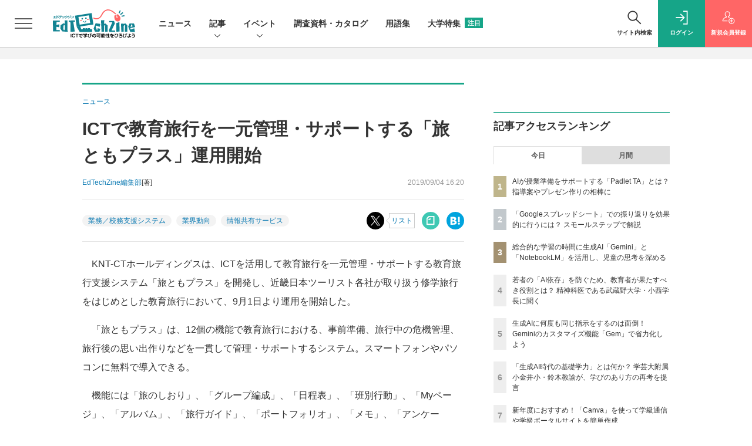

--- FILE ---
content_type: text/html; charset=utf-8
request_url: https://www.google.com/recaptcha/api2/aframe
body_size: 181
content:
<!DOCTYPE HTML><html><head><meta http-equiv="content-type" content="text/html; charset=UTF-8"></head><body><script nonce="DO9SMn4hVGrFbTnalZxuVg">/** Anti-fraud and anti-abuse applications only. See google.com/recaptcha */ try{var clients={'sodar':'https://pagead2.googlesyndication.com/pagead/sodar?'};window.addEventListener("message",function(a){try{if(a.source===window.parent){var b=JSON.parse(a.data);var c=clients[b['id']];if(c){var d=document.createElement('img');d.src=c+b['params']+'&rc='+(localStorage.getItem("rc::a")?sessionStorage.getItem("rc::b"):"");window.document.body.appendChild(d);sessionStorage.setItem("rc::e",parseInt(sessionStorage.getItem("rc::e")||0)+1);localStorage.setItem("rc::h",'1768686728308');}}}catch(b){}});window.parent.postMessage("_grecaptcha_ready", "*");}catch(b){}</script></body></html>

--- FILE ---
content_type: text/javascript;charset=utf-8
request_url: https://api.cxense.com/public/widget/data?json=%7B%22context%22%3A%7B%22referrer%22%3A%22%22%2C%22categories%22%3A%7B%22testgroup%22%3A%2214%22%7D%2C%22parameters%22%3A%5B%7B%22key%22%3A%22userState%22%2C%22value%22%3A%22anon%22%7D%2C%7B%22key%22%3A%22logging_in%22%2C%22value%22%3A%22false%22%7D%2C%7B%22key%22%3A%22newuser%22%2C%22value%22%3A%22true%22%7D%2C%7B%22key%22%3A%22page%22%2C%22value%22%3A%221%22%7D%2C%7B%22key%22%3A%22testGroup%22%2C%22value%22%3A%2214%22%7D%2C%7B%22key%22%3A%22loadDelay%22%2C%22value%22%3A%222.9%22%7D%2C%7B%22key%22%3A%22newuser_S%22%2C%22value%22%3A%22true%22%7D%2C%7B%22key%22%3A%22testgroup%22%2C%22value%22%3A%2214%22%7D%5D%2C%22autoRefresh%22%3Afalse%2C%22url%22%3A%22https%3A%2F%2Fedtechzine.jp%2Farticle%2Fdetail%2F2618%22%2C%22browserTimezone%22%3A%220%22%7D%2C%22widgetId%22%3A%22c7d1119fd65bff3fbd81da892ffabf3efc53dedb%22%2C%22user%22%3A%7B%22ids%22%3A%7B%22usi%22%3A%22mkiueqf136s74ahq%22%7D%7D%2C%22prnd%22%3A%22mkiueqf1q5sqpcmq%22%7D&media=javascript&sid=1142976447317281058&k=newuser&widgetId=c7d1119fd65bff3fbd81da892ffabf3efc53dedb&resizeToContentSize=true&useSecureUrls=true&usi=mkiueqf136s74ahq&rnd=963991502&prnd=mkiueqf1q5sqpcmq&tzo=0&callback=cXJsonpCB2
body_size: 10881
content:
/**/
cXJsonpCB2({"httpStatus":200,"response":{"items":[{"recs-image":"https://edtechzine.jp/static/images/article/13224/13224_th.jpg","description":"生成AIの急速な普及により、教育現場は大きな転換期を迎えている。日常的に使いこなす「AIネイティブ」ともいえる学生が増える一方で、教育関係者の間では、学びの質の変化や、AIへの過度な依存がもたらすメンタルヘルスへの影響を危惧する声も少なくない。多感な時期にある若者にとって、常に肯定的に寄り添うAIとの関係はどのような意味を持つのか。本稿では、武蔵野大学の学長であり、精神科医としての知見を持つ小西聖子氏にインタビューを実施し、AI時代の学びのあり方や、AIとの望ましい関係性についてお話を伺った。","collection":"EdTechZine","sho-publish-d":"20260109","title":"若者の「AI依存」を防ぐため、教育者が果たすべき役割とは? 精神科医である武蔵野大学・小西学長に聞く","url":"https://edtechzine.jp/article/detail/13224","dominantimage":"https://edtechzine.jp/static/images/article/13224/13224_og.jpg","recs-rawtitle":"若者の「AI依存」を防ぐため、教育者が果たすべき役割とは？ 精神科医である武蔵野大学・小西学長に聞く (1/3)|EdTechZine（エドテックジン）","dominantthumbnail":"https://content-thumbnail.cxpublic.com/content/dominantthumbnail/f985f9c4a4c2460506f0929c4b74651926b65d36.jpg?6960295a","campaign":"undefined","testId":"165","id":"f985f9c4a4c2460506f0929c4b74651926b65d36","placement":"2","click_url":"https://api.cxense.com/public/widget/click/[base64]"},{"recs-image":"https://edtechzine.jp/static/images/article/13393/13393_th.jpg","description":"「デジタルでもアナログでもできることはまずはデジタルで」をモットーに、数多くのデジタルツール・教材を活用する、公立小学校教諭の前多昌顕先生。本連載ではさまざまなツールの活用実践について、連載形式でお伝えします。第22回では、Googleの生成AI「Gemini」と「NotebookLM」を活用し、子どもたちの手書きの原稿からスライドやインフォグラフィックを生成する実践を紹介します。(編集部)","collection":"EdTechZine","sho-publish-d":"20260105","title":"タイピング習得前でもOK! 生成AIで子どもたちの手書き原稿からスライドやインフォグラフィックを作成","url":"https://edtechzine.jp/article/detail/13393","dominantimage":"https://edtechzine.jp/static/images/article/13393/13393_og.jpg","recs-rawtitle":"タイピング習得前でもOK！ 生成AIで子どもたちの手書き原稿からスライドやインフォグラフィックを作成 (1/2)|EdTechZine（エドテックジン）","dominantthumbnail":"https://content-thumbnail.cxpublic.com/content/dominantthumbnail/1a7f0330064371270838fa38984793ff260e9ca3.jpg?695aec8a","campaign":"undefined","testId":"165","id":"1a7f0330064371270838fa38984793ff260e9ca3","placement":"2","click_url":"https://api.cxense.com/public/widget/click/[base64]"},{"recs-image":"https://edtechzine.jp/static/images/article/13408/13408_th.jpg","description":"今年もEdTechZineをお読みいただきありがとうございました。2025年、EdTechZineに掲載した記事・ニュースの中から、それぞれアクセス数をベースにしたランキングのトップ10をご紹介します!","collection":"EdTechZine","sho-publish-d":"20251226","title":"「EdTechZine」2025年の記事・ニュースアクセス数ランキングトップ10","url":"https://edtechzine.jp/article/detail/13408","dominantimage":"https://edtechzine.jp/static/images/article/13408/13408_og.jpg","recs-rawtitle":"「EdTechZine」2025年の記事・ニュースアクセス数ランキングトップ10|EdTechZine（エドテックジン）","dominantthumbnail":"https://content-thumbnail.cxpublic.com/content/dominantthumbnail/e26e1c96c69a75a5c11ee734e4096e2b3a7acf29.jpg?694db44b","campaign":"undefined","testId":"165","id":"e26e1c96c69a75a5c11ee734e4096e2b3a7acf29","placement":"2","click_url":"https://api.cxense.com/public/widget/click/[base64]"},{"recs-image":"https://edtechzine.jp/static/images/article/13349/13349_th.jpg","description":"大学デジタル教育の好事例の最終回として、副専攻(AI活用エキスパートコース)(以下、AI副専攻)においてユニークなカリキュラムを実践している武蔵野大学を取り上げる。昨今、副専攻を設置する大学は多いが、「データ×文系」という組み合わせが比較的うまくいく事例が多い。同大学も文理融合を掲げて「文系学部の学生でもAIを学べる副専攻」を開講しているが、出口戦略を起点にカリキュラムやスケジュールを策定しており、非常にユニークである。本稿では、そのAI副専攻を主導する同大学 スマートインテリジェンスセンター(MUSIC)のセンター長である林浩一教授にインタビューし、さまざまな話をお聞きした。","collection":"EdTechZine","sho-publish-d":"20251225","title":"【武蔵野大学】出口戦略を起点としたユニークな副専攻でデジタル教育を推進","url":"https://edtechzine.jp/article/detail/13349","dominantimage":"https://edtechzine.jp/static/images/article/13349/13349_og.jpg","recs-rawtitle":"【武蔵野大学】出口戦略を起点としたユニークな副専攻でデジタル教育を推進 (1/2)|EdTechZine（エドテックジン）","dominantthumbnail":"https://content-thumbnail.cxpublic.com/content/dominantthumbnail/eae14cacdb45f7217f19a00ed5f01fd6724ddfa8.jpg?694c630f","campaign":"undefined","testId":"165","id":"eae14cacdb45f7217f19a00ed5f01fd6724ddfa8","placement":"2","click_url":"https://api.cxense.com/public/widget/click/[base64]"},{"recs-image":"https://edtechzine.jp/static/images/article/13381/13381_th.jpg","description":"前回の記事では、この10年間で大きく変化してきた探究学習の姿と最近の潮流、探究学習成功のヒントなどについて見つめてきました。今回は、探究学習における生徒との関わり方についてや、実際の声かけ例、探究をより本質的な学びとするために必要な視点について、株式会社ミエタの代表である村松知明氏にお話を伺いました。","collection":"EdTechZine","sho-publish-d":"20251224","title":"目指すべきは生徒の「生きる充実感」!? 社会と接続しながら、探究を実践するヒント","url":"https://edtechzine.jp/article/detail/13381","dominantimage":"https://edtechzine.jp/static/images/article/13381/13381_og.jpg","recs-rawtitle":"目指すべきは生徒の「生きる充実感」!? 社会と接続しながら、探究を実践するヒント (1/2)|EdTechZine（エドテックジン）","dominantthumbnail":"https://content-thumbnail.cxpublic.com/content/dominantthumbnail/007b1fad4b5f6b2103c9dc1734a0cf7bd98dbaf3.jpg?694b18d4","campaign":"undefined","testId":"165","id":"007b1fad4b5f6b2103c9dc1734a0cf7bd98dbaf3","placement":"2","click_url":"https://api.cxense.com/public/widget/click/[base64]"},{"recs-image":"https://edtechzine.jp/static/images/article/13360/13360_th.jpg","description":"大学デジタル教育の事例紹介の4校目として、東京女子大学を取り上げる。同大学では2022年にAI・データサイエンス教育研究センターを設置、2024年には全学共通カリキュラムとしてデータサイエンス系の科目群を開講しているが、その一環として対面型のAI・データサイエンス教育プログラムと早稲田大学データ科学センターのオンデマンド教材を組み込んでいる点に特徴がある。近年は女子大への逆風が強くなっているが、オンデマンド授業を取り入れた事例について聞いたところ、女子大ならではの強みが明らかになってきた。本稿では、そのあたりについて、同大学の副学長でAI・データサイエンス教育研究センター長である竹内敦司教授にうかがったお話をお伝えする。","collection":"EdTechZine","sho-publish-d":"20251223","title":"【東京女子大学】女子大の強みを活かしたオンデマンド授業で、データサイエンス教育を推進","url":"https://edtechzine.jp/article/detail/13360","dominantimage":"https://edtechzine.jp/static/images/article/13360/13360_og.jpg","recs-rawtitle":"【東京女子大学】女子大の強みを活かしたオンデマンド授業で、データサイエンス教育を推進 (1/3)|EdTechZine（エドテックジン）","dominantthumbnail":"https://content-thumbnail.cxpublic.com/content/dominantthumbnail/b862b5c4cd6e67006832a0c5d7484684dfa2d5b1.jpg?6949c086","campaign":"undefined","testId":"165","id":"b862b5c4cd6e67006832a0c5d7484684dfa2d5b1","placement":"2","click_url":"https://api.cxense.com/public/widget/click/[base64]"},{"recs-image":"https://edtechzine.jp/static/images/article/13257/13257_th.jpg","description":"近年、深刻化している教員不足について、文部科学省はさまざまな施策を講じている。しかし、教員採用試験の倍率が下がる一方、休職者数は2024年度に過去最高を更新しているのが現状だ。そうした中、教員の精神疾患による休職率が全国平均より高いという深刻な課題を抱えている沖縄県那覇市は、市長部局と教育委員会の垣根を越えた「教員負担軽減タスクフォース」を令和5年度に設立。教員へのアンケート結果をもとに、従来は財政的な制限により難しかった業務改善に取り組んでいる。本稿ではタスクフォースの取り組みの詳細とその成果について、2022年12月の就任直後から課題に向き合う、那覇市副市長の古謝玄太氏にお話を伺った。","collection":"EdTechZine","sho-publish-d":"20251222","title":"教員の業務改善のため、市長部局と教育委員会の垣根を越えて取り組む那覇市──その成果を古謝副市長に聞く","url":"https://edtechzine.jp/article/detail/13257","dominantimage":"https://edtechzine.jp/static/images/article/13257/13257_og.jpg","recs-rawtitle":"教員の業務改善のため、市長部局と教育委員会の垣根を越えて取り組む那覇市──その成果を古謝副市長に聞く (1/3)|EdTechZine（エドテックジン）","dominantthumbnail":"https://content-thumbnail.cxpublic.com/content/dominantthumbnail/95cde29959e9c47ba6365381d147bda474440c0d.jpg?69487c23","campaign":"undefined","testId":"165","id":"95cde29959e9c47ba6365381d147bda474440c0d","placement":"2","click_url":"https://api.cxense.com/public/widget/click/[base64]"},{"recs-image":"https://edtechzine.jp/static/images/article/13361/13361_th.jpg","description":"「総合的な探究の時間」が必修化され、各教育現場ではさまざまな「探究」が試行錯誤されるなか、学校独自の探究の定着に四苦八苦し、改めて「なぜ今『探究』が必要なのか?」と考える先生も多いのではないでしょうか? この問いに対して、学校と二人三脚で解決に向けた取り組みをしているのが、全国の中学校・高校に向けて社会実践型の探究学習プログラムを提供してきた株式会社ミエタの代表、村松知明氏。偏差値教育に対するアンチテーゼとして、社会での活躍を実感できる教育の場をつくることを目指し、2016年から100校以上への探究支援を実施してきました。本記事では、その村松氏の経験を通して見えてきた、探究型授業を取り巻く環境の変化について伺います。社会の変化とともに教育現場がどのように変わり、学校や生徒にどんな影響があったのか──その動きと背景を紐解いていきましょう。","collection":"EdTechZine","sho-publish-d":"20251217","title":"改めて問う、なぜ今「探究」なのか? 教育の潮流と「探究の現在地」","url":"https://edtechzine.jp/article/detail/13361","dominantimage":"https://edtechzine.jp/static/images/article/13361/13361_og.jpg","recs-rawtitle":"改めて問う、なぜ今「探究」なのか？ 教育の潮流と「探究の現在地」 (1/2)|EdTechZine（エドテックジン）","dominantthumbnail":"https://content-thumbnail.cxpublic.com/content/dominantthumbnail/49271fe8db992c43f0059c2c62017e54156ab3ea.jpg?6941d6a3","campaign":"undefined","testId":"165","id":"49271fe8db992c43f0059c2c62017e54156ab3ea","placement":"2","click_url":"https://api.cxense.com/public/widget/click/[base64]"}],"template":"                  <div class=\"c-featureindex\">\n                    <ul class=\"c-featureindex_list row row-cols-1 row-cols-sm-2 row-cols-md-4 gx-4 gy-4 gy-md-5\">\n          <!--%\n          var dummy = \"\";\n\t\t  var items = data.response.items;\n\t\t  for (var i = 0; i < 8; i++) {\n  \t\t\tvar item = items[i];\n                var title = item['recs-rawtitle'].replace(\"：EdTechZine（エドテックジン）\",\"\");\n                title = title.replace(\"|EdTechZine（エドテックジン）\",\"\");\n                title = title.replace(/\\([0-9]+\\/[0-9]+\\)$/i,\"\");              \n                var publish_date = item['sho-publish-d'];\n                var recs_image = item['recs-image'].replace(/^http:\\/\\//i, 'https://');\n                recs_image = recs_image.replace(/^https:\\/\\/edtechzine.jp/, 'https://et-cdn.shoeisha.jp');\n                var click_url = cX.clickTracker(item.click_url);\n            %-->                    \n                      <li class=\"c-featureindex_listitem\">\n                        <div class=\"c-featureindex_item\">\n                          <div class=\"c-featureindex_item_img\">\n                            <p><img tmp:src=\"{{recs_image}}\"  alt=\"\" width=\"200\" height=\"150\" class=\"\"></p>\n                           </div>\n                            \n                          <div class=\"c-featureindex_item_content\">\n                            <p class=\"c-featureindex_item_heading\"><a tmp:id=\"{{click_url}}\" tmp:href=\"{{item.url}}\" tmp:target=\"_top\">{{title}}</a></p>\n                          </div>\n                        </div>\n                      </li>\n          <!--%\n          }\n\t      %-->            \n                            </ul>\n                            </div>","style":"@import url('https://fonts.googleapis.com/css2?family=Roboto&display=swap');\n\n.cx-flex-module[data-cx_q4ek] {\n    --cx-columns: 4;\n    --cx-item-gap: 4px;\n    --cx-image-height: 220px;\n    --cx-background-color: #FFF;\n    --cx-text-color: #555;\n    --cx-text-hover-color: #000;\n    --cx-font-size: 15px;\n    --cx-font-family: 'Roboto', arial, helvetica, sans-serif;\n    --cx-item-width: calc(100% / var(--cx-columns));\n    display: flex;\n    flex-wrap: wrap;\n    justify-content: space-evenly;\n    background: var(--cx-background-color);\n    padding: var(--cx-item-gap);\n}\n\n.cx-flex-module[data-cx_q4ek] .cx-item {\n    width: calc(var(--cx-item-width) - var(--cx-columns) * var(--cx-item-gap));\n    margin: var(--cx-item-gap) var(--cx-item-gap) calc(2 * var(--cx-item-gap)) var(--cx-item-gap);\n    flex-grow: 1;\n    display: block;\n    text-decoration: none;\n}\n\n.cx-flex-module[data-cx_q4ek] .cx-item.text-only {\n    background: #FAFAFA;\n    padding: 15px;\n    box-sizing: border-box;\n}\n\n.cx-flex-module[data-cx_q4ek] img {\n    width: 100%;\n    height: var(--cx-image-height);\n    -o-object-fit: cover;\n       object-fit: cover;\n    background: #EFEFEF;\n}\n\n.cx-flex-module[data-cx_q4ek] .cx-item h3 {\n    font-family: var(--cx-font-family);\n    font-size: var(--cx-font-size);\n    font-weight: bold;\n    color: var(--cx-text-color);\n    line-height: 1.3;\n    padding: 0;\n    margin: 0;\n}\n\n.cx-flex-module[data-cx_q4ek] .cx-item.text-only span {\n    font-family: var(--cx-font-family);\n    font-size: 90%;\n    color: var(--cx-text-color);\n    filter: opacity(0.5);\n    margin: 5px 0;\n    line-height: 1.3;\n}\n\n.cx-flex-module[data-cx_q4ek] .cx-item:hover {\n    opacity: 0.95;\n}\n\n.cx-flex-module[data-cx_q4ek] .cx-item:hover h3 {\n    color: var(--cx-text-hover-color);\n}\n\n@media screen and (max-width: 600px) {\n    .cx-flex-module[data-cx_q4ek] .cx-item {\n        width: calc(100% - 4 * var(--cx-item-gap));\n        height: unset;\n        margin: var(--cx-item-gap) calc(2 * var(--cx-item-gap));\n    }\n\n    .cx-flex-module[data-cx_q4ek] .cx-item h3 {\n        font-size: 5vw;\n    }\n\n    .cx-flex-module[data-cx_q4ek] img {\n        height: unset;\n    }\n}\n\n/* IE10+ */\n\n@media screen\\0 {\n    .cx-flex-module[data-cx_q4ek] {\n        background: #FFF;\n        padding: 4px;\n    }\n\n    .cx-flex-module[data-cx_q4ek] .cx-item {\n        width: calc(33% - 12px);\n        margin: 4px;\n    }\n\n    .cx-flex-module[data-cx_q4ek] img {\n        min-height: auto;\n    }\n\n    .cx-flex-module[data-cx_q4ek] .cx-item h3 {\n        font-family: Roboto, arial, helvetica, sans-serif;\n        font-size: 14px;\n        color: #555;\n        margin: 5px 0;\n    }\n\n    .cx-flex-module[data-cx_q4ek] .cx-item:hover h3 {\n        color: #000;\n    }\n\n    .cx-flex-module[data-cx_q4ek] .cx-item.text-only span {\n        font-family: Roboto, arial, helvetica, sans-serif;\n        color: #AAA;\n    }\n}\n","prnd":"mkiueqf1q5sqpcmq"}})

--- FILE ---
content_type: text/javascript;charset=utf-8
request_url: https://p1cluster.cxense.com/p1.js
body_size: 100
content:
cX.library.onP1('c0axuy5761tf19yu707lbw0rp');


--- FILE ---
content_type: text/javascript;charset=utf-8
request_url: https://id.cxense.com/public/user/id?json=%7B%22identities%22%3A%5B%7B%22type%22%3A%22ckp%22%2C%22id%22%3A%22mkiueqf136s74ahq%22%7D%2C%7B%22type%22%3A%22lst%22%2C%22id%22%3A%22c0axuy5761tf19yu707lbw0rp%22%7D%2C%7B%22type%22%3A%22cst%22%2C%22id%22%3A%22c0axuy5761tf19yu707lbw0rp%22%7D%5D%7D&callback=cXJsonpCB5
body_size: 189
content:
/**/
cXJsonpCB5({"httpStatus":200,"response":{"userId":"cx:zmwmh0n6p12p2jy5lvbnv5z8c:1tvuq141uzfkq","newUser":true}})